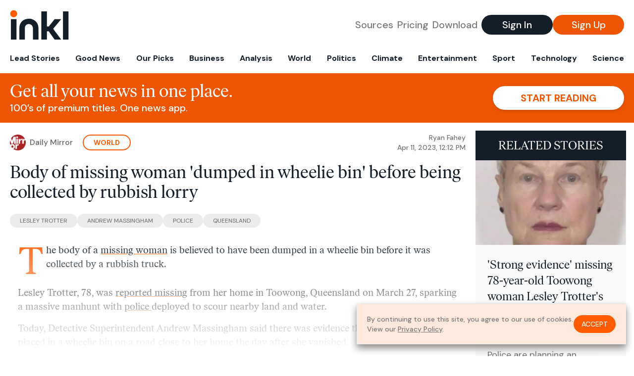

--- FILE ---
content_type: text/html; charset=utf-8
request_url: https://www.inkl.com/news/body-of-missing-woman-dumped-in-wheelie-bin-before-being-collected-by-rubbish-lorry/related
body_size: 2851
content:

  <div class="flex grow">
  <a href="/news/strong-evidence-missing-78-year-old-toowong-woman-lesley-trotter-s-body-was-dumped-in-bin-say-police" class="flex flex-col grow bg-gray-100">

      <img src="https://images.inkl.com/s3/article/lead_image/18233487/cfffdc12a980a6fa726c2a198dc1f1ba.jpeg?w=600" alt="&#39;Strong evidence&#39; missing 78-year-old Toowong woman Lesley Trotter&#39;s body was dumped in bin, say police" width="701" height="394" class="w-full" loading="lazy">

    <div class="font-headline text-2xl leading-7 px-3 pt-5 md:leading-8 md:px-6 md:pt-6">
      'Strong evidence' missing 78-year-old Toowong woman Lesley Trotter's body was dumped in bin, say police
    </div>

    <div class="font-sans text-gray-500 px-3 pt-5 md:text-lg md:px-6 md:pt-6">
      Police are planning an "extensive search" of two dump sites to recover Lesley Trotter's body.
    </div>

    <div class="flex items-center px-3 py-7 md:px-6 md:py-8 mt-auto">
      <img src="https://images.inkl.com/s3/publisher/icon_rounded/83/abc-news-icon-rounded-3.png?w=50" alt="ABC News" class="w-6 h-6 md:w-8 md:h-8" width="50" height="50" loading="lazy">

      <div class="font-sans font-medium text-gray-600 ml-2">
        ABC News
      </div>
    </div>
  </a>
</div>


  <div class="flex grow">
  <a href="/news/grim-landfill-search-begins-for-woman-s-body" class="flex flex-col grow bg-gray-100">

      <img src="https://images.inkl.com/s3/article/lead_image/18241269/1681266624-LesleyTrotterQldPolice.jpg?w=600" alt="Grim landfill search begins for woman’s body" width="960" height="600" class="w-full" loading="lazy">

    <div class="font-headline text-2xl leading-7 px-3 pt-5 md:leading-8 md:px-6 md:pt-6">
      Grim landfill search begins for woman’s body
    </div>

    <div class="font-sans text-gray-500 px-3 pt-5 md:text-lg md:px-6 md:pt-6">
      Police have quarantined two Brisbane landfills as they search through mountains of rubbish for the body of a woman.
    </div>

    <div class="flex items-center px-3 py-7 md:px-6 md:py-8 mt-auto">
      <img src="https://images.inkl.com/s3/publisher/icon_rounded/170/the-new-daily-icon-rounded.png?w=50" alt="The New Daily" class="w-6 h-6 md:w-8 md:h-8" width="50" height="50" loading="lazy">

      <div class="font-sans font-medium text-gray-600 ml-2">
        The New Daily
      </div>
    </div>
  </a>
</div>


  <div class="flex grow">
  <a href="/news/police-scouring-garbage-dumps-for-body-of-missing-woman" class="flex flex-col grow bg-gray-100">

      <img src="https://images.inkl.com/s3/article/lead_image/18253116/Trotter_4-3_23964921_2148904_2023041116044c20862b8-e3f9-4d19-9c82-416d51947ac8_sd_800x600.jpg?w=600" alt="Police scouring garbage dumps for body of missing woman" width="800" height="600" class="w-full" loading="lazy">

    <div class="font-headline text-2xl leading-7 px-3 pt-5 md:leading-8 md:px-6 md:pt-6">
      Police scouring garbage dumps for body of missing woman
    </div>

    <div class="font-sans text-gray-500 px-3 pt-5 md:text-lg md:px-6 md:pt-6">
      Police believe the body of missing woman Lesley Trotter may be at one of several commercial dump sites across Brisbane.
    </div>

    <div class="flex items-center px-3 py-7 md:px-6 md:py-8 mt-auto">
      <img src="https://images.inkl.com/s3/publisher/icon_rounded/192/aap-5-icon-rounded.png?w=50" alt="AAP" class="w-6 h-6 md:w-8 md:h-8" width="50" height="50" loading="lazy">

      <div class="font-sans font-medium text-gray-600 ml-2">
        AAP
      </div>
    </div>
  </a>
</div>


  <div class="flex grow">
  <a href="/news/gunman-on-the-run-may-have-help-to-stay-hidden-police" class="flex flex-col grow bg-gray-100">

    <div class="font-headline text-2xl leading-7 px-3 pt-5 md:leading-8 md:px-6 md:pt-6">
      Gunman on the run may have help to stay hidden: police
    </div>

    <div class="font-sans text-gray-500 px-3 pt-5 md:text-lg md:px-6 md:pt-6">
      An accused drug trafficker allegedly involved in several violent incidents is still on the run as Queensland Police follow leads and check reported sightings.
    </div>

    <div class="flex items-center px-3 py-7 md:px-6 md:py-8 mt-auto">
      <img src="https://images.inkl.com/s3/publisher/icon_rounded/192/aap-5-icon-rounded.png?w=50" alt="AAP" class="w-6 h-6 md:w-8 md:h-8" width="50" height="50" loading="lazy">

      <div class="font-sans font-medium text-gray-600 ml-2">
        AAP
      </div>
    </div>
  </a>
</div>

    <div class="bg-orange p-6 bg-[url('/images/branding/inkl-watermark.svg')] bg-no-repeat bg-left-bottom bg-[length:200px_100px] md:bg-contain md:hidden">
  <div class="font-serif text-3xl text-white text-center leading-tight md:text-4.5xl ">
    From analysis to the latest developments in health,
    read the most diverse news in one place.
  </div>

  <form join-form-v2 additional-join-params="{&quot;article&quot;:&quot;body-of-missing-woman-dumped-in-wheelie-bin-before-being-collected-by-rubbish-lorry&quot;}" class="max-w-xs mx-auto mt-6" onsubmit="return false;" novalidate>
  <input name="email" type="email" placeholder="Your email address" class="flex items-center justify-center w-full h-11 font-sans font-medium text-md placeholder:font-normal placeholder:text-base text-center rounded-full outline-none">

  <div email-required-error class="font-sans font-medium text-center py-1 text-red-900 hidden">
    Email is required
  </div>

  <div email-invalid-error class="font-sans font-medium text-center py-1 text-red-900 hidden">
    Email is invalid
  </div>

  <div email-registered-error class="font-sans font-medium text-center py-1 text-white hidden">
    Email is already registered. <br> Please
    <a href="/signin" class="text-red-900 underline underline-offset-2">sign in</a>
    instead.
  </div>

  <button type="submit" class="block w-full mt-3 h-12 font-sans font-medium text-lg tracking-wider uppercase bg-blue-900 text-white rounded-full drop-shadow-md z-0">
    <i class="fa-solid fa-spinner fa-spin hidden" processing-icon></i>
    <span>Start reading</span>
  </button>
</form>

  <div>
    <div class="font-sans font-medium text-center mt-6">
      Already a member?
      <a href="/signin?article=body-of-missing-woman-dumped-in-wheelie-bin-before-being-collected-by-rubbish-lorry" class="underline underline-offset-2">
        Sign in here
      </a>
    </div>
  </div>
</div>


  <div class="flex grow">
  <a href="/news/hunt-for-dangerous-armed-gunman-enters-fourth-day" class="flex flex-col grow bg-gray-100">

    <div class="font-headline text-2xl leading-7 px-3 pt-5 md:leading-8 md:px-6 md:pt-6">
      Hunt for ‘dangerous’ armed gunman enters fourth day
    </div>

    <div class="font-sans text-gray-500 px-3 pt-5 md:text-lg md:px-6 md:pt-6">
      Queensland Police are calling for the surrender of an accused drug trafficker allegedly involved in three separate violent incidents in Brisbane on Thursday.
    </div>

    <div class="flex items-center px-3 py-7 md:px-6 md:py-8 mt-auto">
      <img src="https://images.inkl.com/s3/publisher/icon_rounded/170/the-new-daily-icon-rounded.png?w=50" alt="The New Daily" class="w-6 h-6 md:w-8 md:h-8" width="50" height="50" loading="lazy">

      <div class="font-sans font-medium text-gray-600 ml-2">
        The New Daily
      </div>
    </div>
  </a>
</div>


  <div class="flex grow">
  <a href="/news/500k-reward-announced-for-information-in-cape-york-missing-persons-case" class="flex flex-col grow bg-gray-100">

    <div class="font-headline text-2xl leading-7 px-3 pt-5 md:leading-8 md:px-6 md:pt-6">
      $500k reward announced for information in Cape York missing persons case
    </div>

    <div class="font-sans text-gray-500 px-3 pt-5 md:text-lg md:px-6 md:pt-6">
      Police hope someone will come forward with information on a woman who disappeared while travelling in Cape York more than 10 years ago.
    </div>

    <div class="flex items-center px-3 py-7 md:px-6 md:py-8 mt-auto">
      <img src="https://images.inkl.com/s3/publisher/icon_rounded/83/abc-news-icon-rounded-3.png?w=50" alt="ABC News" class="w-6 h-6 md:w-8 md:h-8" width="50" height="50" loading="lazy">

      <div class="font-sans font-medium text-gray-600 ml-2">
        ABC News
      </div>
    </div>
  </a>
</div>

